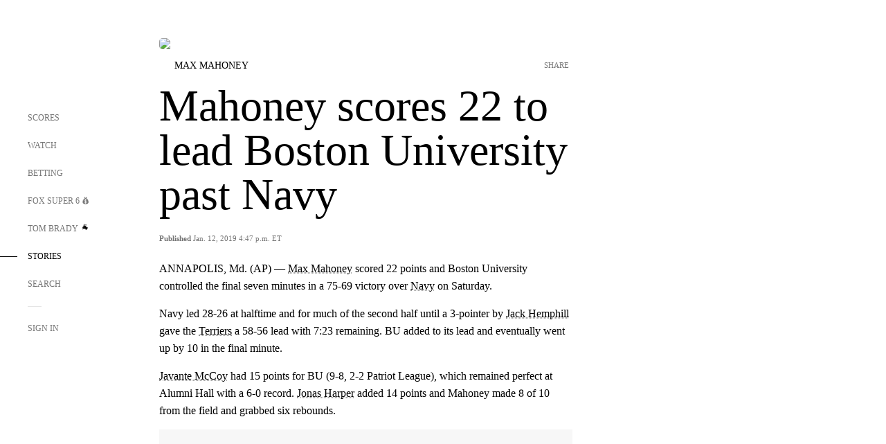

--- FILE ---
content_type: text/html; charset=utf-8
request_url: https://www.google.com/recaptcha/api2/aframe
body_size: 266
content:
<!DOCTYPE HTML><html><head><meta http-equiv="content-type" content="text/html; charset=UTF-8"></head><body><script nonce="EsoNcWwherHruIQf1UJFXw">/** Anti-fraud and anti-abuse applications only. See google.com/recaptcha */ try{var clients={'sodar':'https://pagead2.googlesyndication.com/pagead/sodar?'};window.addEventListener("message",function(a){try{if(a.source===window.parent){var b=JSON.parse(a.data);var c=clients[b['id']];if(c){var d=document.createElement('img');d.src=c+b['params']+'&rc='+(localStorage.getItem("rc::a")?sessionStorage.getItem("rc::b"):"");window.document.body.appendChild(d);sessionStorage.setItem("rc::e",parseInt(sessionStorage.getItem("rc::e")||0)+1);localStorage.setItem("rc::h",'1769283721852');}}}catch(b){}});window.parent.postMessage("_grecaptcha_ready", "*");}catch(b){}</script></body></html>